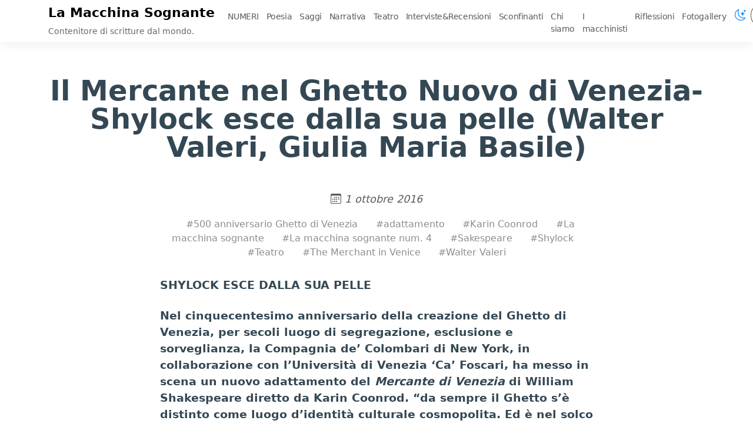

--- FILE ---
content_type: text/html; charset=UTF-8
request_url: https://lamacchinasognante.com/il-mercante-nel-ghetto-nuovo-di-venezia-shylock-esce-dalla-sua-pelle-walter-valeri-giulia-maria-basile/
body_size: 12143
content:
<!doctype html><html lang=it itemscope itemtype=http://schema.org/WebPage><head><meta charset=utf-8><meta http-equiv=X-UA-Compatible content="IE=edge"><meta name=viewport content="width=device-width,initial-scale=1"><title>Il Mercante nel Ghetto Nuovo di Venezia- Shylock esce dalla sua pelle (Walter Valeri, Giulia Maria Basile) - La Macchina Sognante</title>
<meta name=description content="SHYLOCK ESCE DALLA SUA PELLE
Nel cinquecentesimo anniversario della creazione del Ghetto di Venezia, per secoli luogo di segregazione, esclusione e sorveglianza, la Compagnia de’ Colombari di New York, in collaborazione con l’Università di Venezia ‘Ca’ Foscari, ha messo in scena un nuovo adattamento del Mercante di Venezia di William Shakespeare diretto da Karin Coonrod."><script type=application/ld+json>{"@context":"http://schema.org","@type":"WebSite","name":"La Macchina Sognante","url":"https:\/\/lamacchinasognante.com\/"}</script><script type=application/ld+json>{"@context":"http://schema.org","@type":"Organization","name":"","url":"https:\/\/lamacchinasognante.com\/"}</script><script type=application/ld+json>{"@context":"http://schema.org","@type":"BreadcrumbList","itemListElement":[{"@type":"ListItem","position":1,"item":{"@id":"https:\/\/lamacchinasognante.com\/","name":"home"}},{"@type":"ListItem","position":3,"item":{"@id":"https:\/\/lamacchinasognante.com\/il-mercante-nel-ghetto-nuovo-di-venezia-shylock-esce-dalla-sua-pelle-walter-valeri-giulia-maria-basile\/","name":"Il mercante nel ghetto nuovo di venezia shylock esce dalla sua pelle ( walter valeri, giulia maria basile)"}}]}</script><script type=application/ld+json>{"@context":"http://schema.org","@type":"Article","author":{"name":""},"headline":"Il Mercante nel Ghetto Nuovo di Venezia- Shylock esce dalla sua pelle (Walter Valeri, Giulia Maria Basile)","description":"SHYLOCK ESCE DALLA SUA PELLE\nNel cinquecentesimo anniversario della creazione del Ghetto di Venezia, per secoli luogo di segregazione, esclusione e sorveglianza, la Compagnia de’ Colombari di New York, in collaborazione con l’Università di Venezia ‘Ca’ Foscari, ha messo in scena un nuovo adattamento del Mercante di Venezia di William Shakespeare diretto da Karin Coonrod.","inLanguage":"it","wordCount":3005,"datePublished":"2016-10-01T16:37:06","dateModified":"2016-10-01T16:37:06","image":"https:\/\/lamacchinasognante.com\/","keywords":["500 anniversario Ghetto di Venezia, adattamento, Karin Coonrod, La macchina sognante, La macchina sognante num. 4, Sakespeare, Shylock, Teatro, The Merchant in Venice, Walter Valeri"],"mainEntityOfPage":"https:\/\/lamacchinasognante.com\/il-mercante-nel-ghetto-nuovo-di-venezia-shylock-esce-dalla-sua-pelle-walter-valeri-giulia-maria-basile\/","publisher":{"@type":"Organization","name":"https:\/\/lamacchinasognante.com\/","logo":{"@type":"ImageObject","url":"https:\/\/lamacchinasognante.com\/","height":60,"width":60}}}</script><meta property="og:title" content="Il Mercante nel Ghetto Nuovo di Venezia- Shylock esce dalla sua pelle (Walter Valeri, Giulia Maria Basile)"><meta property="og:description" content="SHYLOCK ESCE DALLA SUA PELLE
Nel cinquecentesimo anniversario della creazione del Ghetto di Venezia, per secoli luogo di segregazione, esclusione e sorveglianza, la Compagnia de’ Colombari di New York, in collaborazione con l’Università di Venezia ‘Ca’ Foscari, ha messo in scena un nuovo adattamento del Mercante di Venezia di William Shakespeare diretto da Karin Coonrod."><meta property="og:image" content="https://lamacchinasognante.com/img/posts/2016/10/IMG_2585.jpg"><meta property="og:url" content="https://lamacchinasognante.com/il-mercante-nel-ghetto-nuovo-di-venezia-shylock-esce-dalla-sua-pelle-walter-valeri-giulia-maria-basile/"><meta property="og:type" content="website"><meta property="og:site_name" content="La Macchina Sognante"><link rel=apple-touch-icon sizes=180x180 href=https://lamacchinasognante.com/favicon/apple-touch-icon.png><link rel=icon type=image/png sizes=32x32 href=https://lamacchinasognante.com/favicon/favicon-32x32.png><link rel=icon type=image/png sizes=16x16 href=https://lamacchinasognante.com/favicon/favicon-16x16.png><meta name=generator content="Hugo 0.131.0"><link rel=alternate href=https://lamacchinasognante.com/index.xml type=application/rss+xml title="La Macchina Sognante"><script src=https://lamacchinasognante.com/js/dark-mode.js></script><script src=https://lamacchinasognante.com/vendor/lunr/lunr.min.js></script><script src=https://lamacchinasognante.com/vendor/lunr/lunr.stemmer.support.js></script><script src=https://lamacchinasognante.com/vendor/lunr/lunr.it.js></script><script src=https://lamacchinasognante.com/js/lunr-search.js data-index=/search.json></script><link rel=stylesheet href=/style.min.css></head><body><div class="container fixed-top mw-100"><div class="row justify-content-center"><div class="col-sm-12 col-md-12 col-lg-10 col-xl-10"><nav class="navbar navbar-expand-lg navbar-light fixed-top p-0"><div class=container><div class=brand-container><a class="navbar-brand fw-bold" href=https://lamacchinasognante.com/>La Macchina Sognante</a><div class=payoff>Contenitore di scritture dal mondo.</div></div><button class=navbar-toggler type=button data-bs-toggle=collapse data-bs-target=#navbarNav aria-controls=navbarNav aria-expanded=false aria-label="Toggle navigation">
<span class=navbar-toggler-icon></span></button><div class="collapse navbar-collapse justify-content-end" id=navbarNav><ul class="navbar-nav mb-2 mb-lg-0 align-items-baseline"><li class=nav-item><a class=nav-link title=NUMERI href=/numeri/>NUMERI</a></li><li class=nav-item><a class=nav-link title=Poesia href=/tags/poesia/>Poesia</a></li><li class=nav-item><a class=nav-link title=Saggi href=/tags/saggi/>Saggi</a></li><li class=nav-item><a class=nav-link title=Narrativa href=/tags/narrativa/>Narrativa</a></li><li class=nav-item><a class=nav-link title=Teatro href=/tags/teatro/>Teatro</a></li><li class=nav-item><a class=nav-link title=Interviste&amp;Recensioni href=/tags/interviste-e-recensioni/>Interviste&amp;Recensioni</a></li><li class=nav-item><a class=nav-link title=Sconfinanti href=/tags/sconfinanti/>Sconfinanti</a></li><li class=nav-item><a class=nav-link title="Chi siamo" href=/about/>Chi siamo</a></li><li class=nav-item><a class=nav-link title="I macchinisti" href=/authors/>I macchinisti</a></li><li class=nav-item><a class=nav-link title=Riflessioni href=/tags/riflessioni/>Riflessioni</a></li><li class=nav-item><a class=nav-link title=Fotogallery href=/fotogallery/>Fotogallery</a></li><li class="nav-item nav-link"><a id=dark-mode-toggle class="bi bi-moon-stars" role=button></a></li><li class="nav-item search-item"><form id=search class=search role=search><label for=search-input class="bi bi-search search-icon"></label>
<input type=search id=search-input class=search-input></form></li></ul><template id=search-heading hidden data-results-none="Nessun risultato trovato per “{}”" data-results-one="Trovato un risultato per “{}”" data-results-many="Trovati 13579 risultati per “{}”"><div class=row><div class="col-lg-8 offset-lg-2 col-md-10 offset-md-1"><h1 id=search-title class=search-title></h1></div></div></template><template id=search-result hidden><div class=row><div class="col-lg-8 offset-lg-2 col-md-10 offset-md-1"><article class="content post"><h2><a class=summary-title-link></a></h2><div class=post-entry></div><div class=read-more-section><h6 class="text-muted link-underline"><a class=read-more-link>Leggi
<i class="bi bi-arrow-right"></i></a></h6></div></article></div></div></template></div></div></nav></div></div></div><header class=header-section><div class="intro-header no-img mt-10"><div class=container><div class="row justify-content-center"><div class="col-sm-12 col-md-12 col-lg-12 col-xl-12"><div class=posts-heading><h1 class="fw-semibold display-5 lh-1 mb-3">Il Mercante nel Ghetto Nuovo di Venezia- Shylock esce dalla sua pelle (Walter Valeri, Giulia Maria Basile)</h1></div></div></div></div></div></header><div class=container role=main><div class=row><div class="col-lg-8 offset-lg-2 col-md-10 offset-md-1"><div class="text-center mt-3 mb-2"><p class=post-meta><span class=text-muted><i class="bi bi-calendar3"></i>
1
ottobre
2016</span></p></div></div><div class="col-lg-8 offset-lg-2 col-md-10 offset-md-1 pt-2 pb-3"><div class="blog-tags text-center"><a href=https://lamacchinasognante.com/tags/500-anniversario-ghetto-di-venezia/>500 anniversario Ghetto di Venezia</a>
<a href=https://lamacchinasognante.com/tags/adattamento/>adattamento</a>
<a href=https://lamacchinasognante.com/tags/karin-coonrod/>Karin Coonrod</a>
<a href=https://lamacchinasognante.com/tags/la-macchina-sognante/>La macchina sognante</a>
<a href=https://lamacchinasognante.com/tags/la-macchina-sognante-num.-4/>La macchina sognante num. 4</a>
<a href=https://lamacchinasognante.com/tags/sakespeare/>Sakespeare</a>
<a href=https://lamacchinasognante.com/tags/shylock/>Shylock</a>
<a href=https://lamacchinasognante.com/tags/teatro/>Teatro</a>
<a href=https://lamacchinasognante.com/tags/the-merchant-in-venice/>The Merchant in Venice</a>
<a href=https://lamacchinasognante.com/tags/walter-valeri/>Walter Valeri</a></div></div><div class="col-lg-8 offset-lg-2 col-md-10 offset-md-1"><div class="card-image card-image-blog p-0"></div></div><div class="col-lg-8 offset-lg-2 col-md-10 offset-md-1 pt-2"><article role=main class=blog-post><p><strong>SHYLOCK ESCE DALLA SUA PELLE</strong></p><p><strong>Nel cinquecentesimo anniversario della creazione del Ghetto di Venezia, per secoli luogo di segregazione, esclusione e sorveglianza, la Compagnia de’ Colombari di New York, in collaborazione con l’Università di Venezia ‘Ca’ Foscari, ha messo in scena un nuovo adattamento del <em>Mercante di Venezia</em> di William Shakespeare diretto da Karin Coonrod. “da sempre il Ghetto s’è distinto come luogo d’identità culturale cosmopolita. Ed è nel solco di questa tradizione che abbiamo voluto mettere in scena l’opera più controversa di Shakespeare” ha ripetuto Shaul Bassi, ideatore e promotore del progetto, docente di Ca’ Foscari.</strong></p><p><strong>Il ghetto di Venezia nei secoli è coinciso con quel particolare fenomeno, spesso contraddittorio definito come espressione della ‘cultura della repressione’ o ‘espressione della diversità’, anche da un punto di vista architettonico diversamente strutturato nella mappa di Venezia. Una traccia luminosa rilevante e concreta del pensiero critico che si oppone al pensiero dominante, alle sue leggi e soprusi; una sorta di convenienza culturale degna di ascolto permanente “svincolata dalla legge del luogo e operante, immobile, nella distanza” come l’ha definita Michel Foucault. “Portare quest’opera di Shakespeare, così controversa, per secoli tacciata di aperta ostilità nei confronti degli ebrei proprio a Venezia, nel cuore del ghetto, è stata una sfida non da poco, sotto tutti i punti di vista. Anche logistico se si pensa che abbiamo costruito un teatro all’aperto che prima non c’era e messo assieme una compagnia internazionale di artisti, musici e teatranti con lingue e culture diverse, provenienti da varie parti del mondo: dagli Stati Uniti, l’India, l’Inghilterra, la Francia, la Romania, l’Italia, ecc. Ognuno col suo bagaglio di conoscenze e personalità. Lo abbiamo fatto per portare qui quest’opera di Shakespeare, a detta di tutti una fra le più complesse e sofisticate congiuntamente alla volontà di aggiornarla”.</strong></p><p><strong>Verificare e ribadire le qualità di un testo teatrale, in grado di attraversare secoli e pregiudizi spesso infondati per arrivare sino ai giorni nostri è il sogno e quindi compito di ogni regista e drammaturgo che si rispetti. Un regista e un drammaturgo che non sognino a partire dagli incubi del loro secolo, finiranno ben presto fra le braccia di un turismo teatrale degno di noia. Il Mercante di Venezia è un’opera ancora viva e piena di interrogativi a cui è bene dare delle risposte. Shakespeare non sapeva dell’esistenza del ghetto quando scrisse il Mercante. La prima edizione a stampa risale al 1600 e, a detta degli storici, la prima rappresentazione “è possibile risalga al periodo immediatamente posteriore il 7 giugno 1594, giorno in cui fu pubblicamente giustiziato Roderigo Lopez”, ebreo portoghese convertito al protestantesimo, medico personale di Elisabetta accusato di aver cercato di avvelenarla. Se la cronaca di quei giorni è stata la committenza immediata di questo testo di Shakespeare che sta a metà tra la commedia e la tragedia, all’autore non mancavano esempi di antisemitismo depositati nelle radici della letteratura e del teatro inglese. Dalle sacre rappresentazioni che già sin dal 1200 si prodigavano a far circolare un’immagine di convenienza persecutoria degli ebrei come esseri sadici e demoniaci sino all’ <em>Ebreo di Malta</em> di Christopher Marlowe, di poco precedente al <em>Mercante</em> e di cui Shakespeare aveva sicura conoscenza.</strong></p><p><strong>Oggi sappiamo che una lettura innocente e inconsapevole del <em>Mercante di Venezia</em> di Shakespeare è praticamente impossibile, troppo se n’è scritto, parlato e speculato. In ciò la sua necessaria e straordinaria possibilità di aggiornamento. Stephen Greenblath, docente di Harvard e autorevole studioso dell’opera di Shakespeare scrive giustamente, “Il Mercante di Venezia è complicato perché Shakespeare è un autore di teatro complicato. Non è un documento sui diritti umani. Non è il riassunto caldo e/o sentimentale delle relazioni fra gli individui di diversa appartenenza sociale, ma è una incredibile interessante esplorazione delle radici della xenofobia”.</strong></p><p><strong>Questo nuovo adattamento, che inizia con una scena non prevista dal testo originale, vede in scena Lancilloto, stupendamente interpretato da Francesca Sarah Toich, con la maschera di Ruzante realizzata da Donato Sartori e termina con Jessica che abbandonerà la scena alla fine per prenderne coscienza, si distingue per sintesi e interpretazioni registiche firmate da Karin Coonrod con lucidità e maestria non comuni. Più che negli abbondanti tagli e modifiche al testo, chiaramente riconoscibili, nei costumi impressionanti per leggerezza e intelligente interpretazione dei vari personaggi di Stefano Nicolao, o nelle scene fatte di suoni e luci di Peter Ksander e Andrea Santini in grado di inglobare nello spettacolo l’intero ghetto, con le musiche di Frank London ispirate a Corelli, Bartok e Nino Rota e sonorità percussiva del Teatro NO, eseguite dallo stesso London assieme ad una piccola e affascinante orchestrina tenuta in scena per tutto lo spettacolo, fra cui spiccano le violiniste rumene Alexandra Stoica e Nikole Stoica con Serena Mancuso al violoncello, Marcello Benetti alle percussioni e Paul Vasile alla fisarmonica, la sfida si gioca sempre e ancora una volta tra le battute di ogni singolo personaggio, tra le parole dall&rsquo;attore o dall&rsquo;attrice che ridanno anima e vita alla trama originale, le idee che esprimono e l’immaginazione di chi li ascolta, vale a dire: l&rsquo;insieme e susseguirsi di parole e musica, luci e movimenti che la Compagnia De&rsquo; Colombari ha creato per il pubblico del Ghetto di Venezia. Si capisce subito che questa nuova messa in scena del Mercante è frutto di un lavoro paziente, per il ritmo drammatico complessivo attento e meticoloso, fatto di testo e sotto testo, citazioni e micro-tradimenti linguistici.</strong></p><p><strong>Il Mercante di Venezia torna ad essere attuale, immediatamente credibile nell&rsquo;era del digitale; nell&rsquo;epoca della trasversalità dei generi dove la mortificazione della parola espressiva è connaturata alla nostra quotidianità, come una catastrofe che si abbatte sul nostro conversare e parlare fra noi, con gli altri e quindi anche in scena. L&rsquo;accurata sonorità ed effervescenza descrittiva della scrittura di Shakespeare vuole e deve sopravvivere all&rsquo;ostilità del chiacchiericcio che ci circonda e ammutolisce. Anche se deve venire a patti e trovare una mediazione accettabile con l&rsquo;universo del &lsquo;vedere&rsquo; più che con quello dell’ &lsquo;ascoltare&rsquo;. Studi recenti sulla natura e questione della lingua inglese del XVI secolo, secolo di cui Shakespeare era ed è testimone e campione assoluto, hanno dimostrato che anche “scrivere in quel periodo non era isolato dal suono e dal movimento del corpo “[&mldr;] perché sia gli scrittori che gli autori di teatro condividevano la preoccupazione di rigenerare il linguaggio con gesti e suoni della voce appropriati.” Il Mercante, oggi, deve venire a patti con la globalizzazione di milioni di immagini prodotte per strada ad ogni ora del giorno, poi accompagnate dalla loro martellante moltiplicazione virtuale.</strong></p><p><strong>Tutto questo per dire che mettere in scena il Mercante di Venezia, oggi più che mai, significa partire da un testo terribilmente ben scritto per un pubblico di ascoltatori e oggi rivolto ad un pubblico di spettatori. Un capolavoro iscritto allo Stationers&rsquo; Register di Londra del luglio 1598, per impedirne la pubblicazioni pirata. A questo scoglio vanno aggiunte le tante incertezze, speranze e buone intenzioni, che ci hanno accompagnato mentre tentavamo di spiegare a noi stessi e agli altri &lsquo;come&rsquo; e &lsquo;perché&rsquo; quest&rsquo;opera associata sin da subito al personaggio di Shylock, alla sua mitologia, catturasse ancora pienamente la nostra attenzione. Ecco perché abbiamo sin da subito desiderato una trasformazione radicale. Ci siamo sentiti il dovere quasi naturale di compiere un&rsquo;eresia drammaturgica, di trasferirlo nel corpo di cinque attori, farlo uscire dall&rsquo;unicità della sua pelle per sottolineare che Shylock siamo noi, ognuno di noi: un personaggio emblematicamente infelice, espropriato della sua dignità, perseguitato ed escluso ma trasversale ad ogni genere o credo religioso, terribilmente complesso e affascinante, croce e delizia di ogni spettatore e ogni drammaturgo. Insopportabile nelle battute iniziali, quando rivolgendosi al pubblico dice apertamente: “ lo odio perché è un cristiano; ma ancora di più perché nella sua sciocca semplicità, presta il denaro gratis e fa abbassare, qui da noi in Venezia, il tasso dell&rsquo;interesse”; ma poi straziante quando ricorda ai suoi incalliti persecutori: “ Non ha forse occhi un ebreo? Non ha mani, organi, membra, sensi, affetti e passioni? ” Ancora oggi Shylock ci chiede e chiede a sé stesso di essere definito come vittima, aldilà della sua dolorosa e personale vicenda. Non è più l&rsquo;assemblaggio e trasposizione teatrale della becera iconografia antisemita che ha avuto origine nel mondo cristiano con la medievale <em>Narratio Legendaria</em> del 1320, ma l&rsquo;universale il precipitato doloroso dell&rsquo;esistere in una società dominata dal commercio, unicamente dal denaro e dal suo potere. Più che un episodio di crudeltà da palcoscenico, è l&rsquo;ennesimo atto di intolleranza e fraudolenza contro di sé e contro gli altri. Com&rsquo;è nel segno dei nostri tempi, appunto.</strong></p><p><strong>di Walter Valeri</strong></p><p><a href=/img/posts/2016/10/IMG_2529.jpg><img src=/img/posts/2016/10/IMG_2529.jpg alt=img_2529></a><a href=/img/posts/2016/10/IMG_2533.jpg><img src=/img/posts/2016/10/IMG_2533.jpg alt=img_2533></a></p><p><a href=/img/posts/2016/10/IMG_2585.jpg><img src=/img/posts/2016/10/IMG_2585.jpg alt=img_2585></a><a href=/img/posts/2016/10/IMG_2595.jpg><img src=/img/posts/2016/10/IMG_2595.jpg alt=img_2595></a></p><hr><p><strong>Il Mercante nel Ghetto Nuovo di Venezia: una testimonianza</strong></p><p>La prima volta che ho incontrato Karin Coonrod, stava bevendo uno spritz seduta a un tavolino del bar che s’affaccia sul campo del Ghetto nuovo; era in compagnia di altre persone ma non ha esitato ad abbracciarmi e ad accogliermi immediatamente con la disponibilità e l’energia che la contraddistigue. Nominata direttamente sul campo dal quel giorno sono diventata drammaturga assistente di produzione, con Davina Moss. Così è cominciata la mia avventura, una splendida fatica che, passo dopo passo, ci ha portato a costruire in meno di un mese <em>The Merchant in Venice,</em> adattamento di uno spettacolo fra i più complessi e rappresentati di William Shakespeare. Karin Coonrod, nell’arco della sua decennale carriera, ha messo in scena tanti drammi di Shakespeare, ma questa è stata la prima volta che qualcuno ha avuto l’ardire di portare <em>Il Mercante di Venezia</em> direttamente nel Ghetto della città lagunare che fa da sfondo alla vicenda. Forse ci voleva una donna-regista e doppia ricorrenza perché si pensasse di farlo, ed è stato così: per i 500 anni dalla fondazione del Ghetto e i 400 anni dalla morte di William Shakespeare l’Università Ca’ Foscari e la Compagnia de’ Colombari hanno unito le forze per realizzare <strong><em>The Merchant in Venice</em></strong>, una versione multilinguistica della controversa <em>dark comedy</em>, grazie ad un nuovo adattamento messo in scena tra fine luglio e inizio agosto a Venezia, poi a Bassano del Grappa (in occasione dell’OperaEstate Festival) e per concludere nel carcere Due Palazzi di Padova nel pomeriggio del 4 agosto.</p><p>Così grazie alla regia dell’americana Karin Coonrod che insegna alla Yale University e alla drammaturgia dal poeta italiano Walter Valeri che da anni insegna al Boston Conservatory si è potuto assistere a un <em>Mercante</em> in cui è prevalsa la fluidità di genere e le molteplici identità, esplicitate non soltanto attraverso uno Shylock interpretato da cinque attori differenti per origine e recitazione, ma anche da rapporti che si intersecano tra loro evadendo confini e sfumandosi di volta in volta. E questo anche grazie a un cast che ha unito tradizioni, lingue e culture differenti in tutte le sue componenti: l’Italia, gli Stati Uniti, Israele, l’Australia, l’India, la Francia. Si sono confrontati e hanno lavorato insieme per scoprirsi uniti di fronte alle domande e ai valori universali su cui l’opera shakespeariana fa riflettere. Sedici attori sulla scena, tra cui Stefano Scherini (Antonio), Jenni Lea Jones (Shylock/Duke), Linda Powell (Porzia/Balthazar), Ned Eisenberg (Shylock/Tubal) e Sorab Wadia (Shylock/Graziano), si sono fatti strada nei meandri di un testo dalle ampie sfumature, come già detto: uno dei più complessi di Shakespeare e del teatro elisabettiano in genere. Ma ne è valsa la pena. Le varie rappresentazioni hanno registrato il tutto esaurito e la speciale edizione dello spettacolo al carcere di Padova, dove più si sentiva il peso del tema della giustizia e della comprensione del diverso, è stata accolta con calore e commozione da parte dei detenuti.</p><p>La visione della regista, desiderosa di dare una luce universale e contemporanea alla tragedia vissuta da Shylock si è decisamente realizzata, pure con tutte le contraddizioni che caratterizzano questo personaggio; anzi, Karin ha fatto sì che i suoi aspetti controversi fossero sottolineati grazie all’interpretazione di uno Shylock sempre differente; perché differenti erano gli attori che lo incarnavano, ma convergenti nelle loro diversità in modo da costruire alla fine un personaggio a tutto tondo. Non è un caso, dal momento che in questa versione del <em>Mercante</em> i personaggi sono multiformi, che ci siano uomini che interpretano donne e viceversa senza parodia. In essi è chiara quella crisi d’ “identità dei generi” resa evidente anche grazie ai costumi di Stefano Nicolao, per testimoniare come il teatro accolga la transizione d’identità di cui altri mondi hanno timore.</p><p>Ecco allora sprigionarsi in scena una complicità totale tra Porzia e Nerissa nell’affrontare il mondo maschile, che ne vorrebbe determinare scelte e comportamenti, unite in un rapporto che si rafforza contro il sistema, contro le decisioni del padre, per cambiare la società in cui vivono; se Porzia deve essere astuta e intransigente è perché deve esprimere la sua personalità e presenza nel mondo, anche Nerissa è intelligente e scaltra e tra loro si percepisce una reale relazione di confidenza e complicità. Sempre molto vicine, affrontano con grinta e determinazione gli uomini, leali fino a cospirare contro di loro, Bassanio compreso: egli diventa uno strumento perché Porzia ottenga la libertà dal vincolo paterno, in un <em>Merchant</em> dove le donne vogliono essere libere di scegliere e persino di rifiutare a propria discrezione, libere di esprimersi perché non vogliono essere solo le mogli di qualcuno bensì padrone della propria vita. Stessa natura tocca a Jessica, dapprima figlia e orfana in rivolta contro il padre Shylock e dopo la fuga in dubbio sul marito Lorenzo e la società per cui ha scelto di tradire il padre: Jessica insegue il suo sogno di libertà ma poi realizza che non vuole essere controllata da nessuno, dando quindi una svolta al suo rapporto con Lorenzo, sul cui valore salvifico in fin dei conti riconosce d’essersi illusa.</p><p>Ma se per tutto lo spettacolo le donne sono dirompenti nella loro energia e determinazione, anche le figure maschili hanno nuove peculiarità: Antonio, per esempio, è ovviamente triste perché sa che sta per perdere l’amico di cui è innamorato, ma in questa versione personifica e svela un mondo cristiano, già disegnato da Shakespeare, per cui l’individuo chiede misericordia per sè stesso e giustizia per gli altri, ma sempre a proprio vantaggio.</p><p>Nel prologo affidato al personaggio di Lancillotto – interpretato eccezionalmente da un’attrice dalla voce ‘androginata’ – non a caso viene sottolineata l’universalità e trasversalità dell’amore. In definitiva si racconta dell’ingiustizia di una società contemporanea in profonda crisi, parzialmente democratica, dove la brutalità del denaro contagia e penetra in ogni cosa, svilisce i sentimenti e ne mercifica il valore. Un’accusa diretta contro il denaro, è certo ciò che preme mettere in luce a questo adattamento: l’odore del denaro, pervasivo, brutale, e quella soddisfazione effimera che porta con sè, assieme alla pressione sociale e al culto dell’istantaneo. Ecco perché il personaggio di Jessica dopo aver sperperato il patrimonio che ha rubato al padre per amore di Lorenzo, è più triste di prima. Stessa parabola assimilabile alla scelta del personaggio di Morocco che davanti ai tre <em>caskets</em> si esalta in una apologia del denaro e del potere. In quel caso la regista ha spiegato chiaramente all’attore-interprete come il principe dovesse essere presuntuoso, sino al grottesco, trasudare falsa solennità mentre si rivolge direttamente alla platea: un guerriero veramento convinto che “<em>win the lady</em>” coincida col denaro e la forza che sprigiona.</p><p>Durante le prove Karin è ogni giorno estremamente meticolosa, ascolta i suggerimenti di tutti, ma alla fine dà le sue indicazioni di regia. Determina gli spostamenti e le posizioni dei vari personaggi sulla scena; le intenzioni che gli interpreti devono infondere nelle loro battute, mentre la <em>vocal coach</em> Gigi Buffington lavora incessantemente e in disparte con gli attori. Rimodella le parole e le intonazioni che devono conferire alle battute. Caso esemplare la scena in cui Shylock si sfoga con Tubal per la fuga della figlia; l’ebreo, arrabbiato e deluso per il comportamento Jessica, parla come se pensasse a voce alta, fino a esplodere in un atroce: “vorrei vederla morta ai miei piedi, nella bara” dopo di ché si ferma inorridito, come se vedesse il proprio pensiero concretizzarsi nelle parole: è in battuta con Tubal, un membro della tribù, e contemporaneamente in battuta con sè stesso. L’attore deve far capire queste qualità intrinseche del testo. In questo Karin Coonrod è straordinariamente sapiente, sa come fargli raggiungere quel risultato. Altro esempio, allo stesso modo, la regista ha studiato meticolosamente la disposizione degli attori nella scena finale, quella del processo, quando il mondo cristiano alla fine si schiera compatto e minacciososo contro uno Shylock sopraffatto dall’ingiustizia e dalla brutalità della pena a cui Antonio lo obbliga, vale a dire la conversione e la perdita sul controllo dei propri beni. Ed è con la fine dello spettacolo, quando attraversando la scena come una meteora compare Jessica. Guarda tutto e tutti con distacco. È un finale inaspettato e non previsto nel testo originale. Lì noi tutti riflettiamo con lei, osservando i personaggi messi in linea <em>on stage</em>, con i cinque Shylock disposti davanti agli altri, che ci domandano: “<em>are you answered?</em>”. Tutto a vista: perché Karin Coonrod vede e vive il teatro come qualcosa da fare ovunque, in ogni luogo. Qualcosa che ha che fare con agli attori, gli attori che mettono in scena il testo. Quindi non sorprende la scelta di posizionare l’orchestra al centro della scena, di far intervenire i servi di scena, qui ribattezzati <em>black angels</em>, per i cambi di costume a vista, come parte integrante dello spettacolo. E poi lo stesso spettacolo è in continua trasformazione: ogni sera rivive, colorandosi di piccole differenze, nuove indicazioni, intonazioni migliori, interpretazioni di volta in volta più profonde e la straordinaria percezione che tutto si forma soprattutto grazie all’immaginazione degli spettatori. “Se Shakespeare ha scritto per la Londra di allora, proiettando su Venezia la sua quotidianità, il compito di Karin, degli attori e mio è quello di trasferire nel ghetto di Venezia, il cuore pulsante di New York, la sua feroce natura.” ribadisce il drammaturgo Valeri. Quando si spengono le luci tutti gli spettatori si trovano a riflettere davanti alla parola proiettata sulle facciate delle case del Ghetto, forse l’unico messaggio che guarda verso un possibile futuro, che conta: misericordia, <em>mercy</em>, <em>rachamim</em>.</p><p>Giulia Maria Basile</p><p>11 agosto 2016</p><p><a href=/img/posts/2016/10/IMG_2613.jpg><img src=/img/posts/2016/10/IMG_2613.jpg alt=img_2613></a></p><p><img src=/img/posts/2016/10/IMG_2546.jpg alt=img_2546></p><p>Foto di Melina Piccolo.</p><hr></article></div></div><div class=row><div class="col-lg-8 offset-lg-2 col-md-10 offset-md-1"><hr class=m-0></div><div class="col-lg-8 offset-lg-2 col-md-10 offset-md-1 pt-4"></div><div id=author-info class="author-info col-lg-8 offset-lg-2 col-md-10 offset-md-1 mt-3"><div class="author-info-header mt-3 d-flex justify-content-between align-items-center"><h3>Riguardo il macchinista</h3><p><a href=https://lamacchinasognante.com/authors/walter-valeri/>Pagina archivio del macchinista</a></p></div><hr style="border:1px dashed #ccc;margin:10px 0"><div class="d-flex flex-column flex-md-row justify-content-between align-items-start"><div class="author-content flex-grow-1 mb-3 mb-md-0"><p>Walter Valeri poeta, scrittore e drammaturgo è stato assistente del premio Nobel Dario Fo e Franca Rame dal 1980 al 1995. Ha fondato il Cantiere Internazionale Teatro Giovani di Forlì nel 1999. Successivamente ha diretto il festival internazionale di poesia Il Porto dei Poeti a Cesenatico nel 2008 e L’Orecchio di Dioniso a Forli&rsquo; nel 2016. Ha tradotto vari testi di poesia, prosa e teatro. Opere recenti Ora settima (terza edizione, Il Ponte Vecchio, 2014) Biting The Sun ( Boston Haiku Society, 2014), Haiku: Il mio nome/My name (qudu edizioni, 2015) Parodie del buio (Il Ponte Vecchio, 2017) Arlecchino e il profumo dei soldi (Il Ponte Vecchio, 2018) Il Dario Furioso (Il Ponte Vecchio, 2020). Collabora alle riviste internazionali Teatri delle diversità, Sipario, lamacchinasognante.com Dal 2020 dirige i progetti speciali del Museo Internazionale della Maschera “Amleto e Donato Sartori”. È membro della direzione del prestigioso Poets’ Theatre di Cambridge (USA).</p></div><div class="author-image d-flex flex-column align-items-center" style="flex:0 0 200px"><img class=circular-image src=/authors/walter-valeri/walter-valeri_hu58568840213932907.png alt="Walter Valeri"><div class=social-links></div></div></div></div><div class="col-lg-8 offset-lg-2 col-md-12 offset-md-1 pt-4"><ul class="list-group list-group-horizontal" style=flex-direction:row><li class="list-group-item b-0 p-0"><a type=button class="btn btn-dark" role=button href=https://lamacchinasognante.com/ayotzinapa-messico-a-due-anni-memoria-e-poesia-marciano-assieme/ data-toggle=tooltip data-placement=top title="Ayotzinapa (Messico): a due anni memoria e poesia marciano assieme (a cura di Lucia Cupertino)">&larr;
Articolo precedente</a></li><li class="list-group-item ms-auto b-0 p-0"><a type=button class="btn btn-dark" role=button href=https://lamacchinasognante.com/fuocoammare-considerazioni-del-collettivo-askavusa/ data-toggle=tooltip data-placement=top title="FUOCOAMMARE: CONSIDERAZIONI DEL COLLETTIVO ASKAVUSA">Articolo successivo
&rarr;</a></li></ul></div><div class="col-lg-8 offset-lg-2 col-md-10 offset-md-1 pt-4"></div></div></div><div></div><footer><div class=container><div class=row><div class=col-md-12><ul class="list-inline list-group list-group-horizontal text-center footer-links d-flex justify-content-center flex-row"></ul></div></div><div class=row><div class=col-md-12><p class="credits copyright text-muted">&nbsp;&bull;&nbsp;&copy;
2026
&nbsp;&bull;&nbsp;
<a href=https://lamacchinasognante.com/>La Macchina Sognante</a>
&nbsp;&bull;&nbsp;
<a href=/contatti>Contatti</a></p><p class="credits theme-by text-muted">Powered by <a href=https://gohugo.io>Hugo</a> & <a href=https://github.com/binokochumolvarghese/lightbi-hugo>Lightbi.</a>&nbsp; Made with ❤ by <a href=https://binovarghese.com>Bino</a></p></div></div></div></footer><script src=https://lamacchinasognante.com/vendor/bootstrap/js/bootstrap.bundle.min.js></script><script src=https://lamacchinasognante.com/js/highlight.min.js></script><script>hljs.initHighlightingOnLoad()</script><script>$(document).ready(function(){$("pre.chroma").css("padding","0")})</script><div class="container mt-3 mb-2"><div class=row><div class="col-md-12 text-center"><div class=announcement-box><i class="bi bi-info-circle"></i>
<a href=/annuncio-interruzione-uscite-della-rivista/>Annuncio interruzione uscite della rivista</a></div></div></div></div><style>.announcement-box{padding:.8rem 1.5rem;background:linear-gradient(135deg,#e3f2fd 0%,#bbdefb 100%);border:2px solid #008aff;border-radius:8px;box-shadow:0 2px 8px rgba(0,138,255,.2);animation:subtlePulse 3s ease-in-out infinite;transition:all .3s ease}.announcement-box:hover{transform:translateY(-2px);box-shadow:0 4px 12px rgba(0,138,255,.4);animation:none}.announcement-box a{color:#0056b3;text-decoration:none;font-weight:500;font-size:1rem}.announcement-box a:hover{color:#003d82;text-decoration:underline}.announcement-box i{margin-right:8px;font-size:1.1rem;color:#008aff}@keyframes subtlePulse{0%,100%{box-shadow:0 2px 8px rgba(0,138,255,.2)}50%{box-shadow:0 2px 12px rgba(0,138,255,.5)}}</style></body></html>